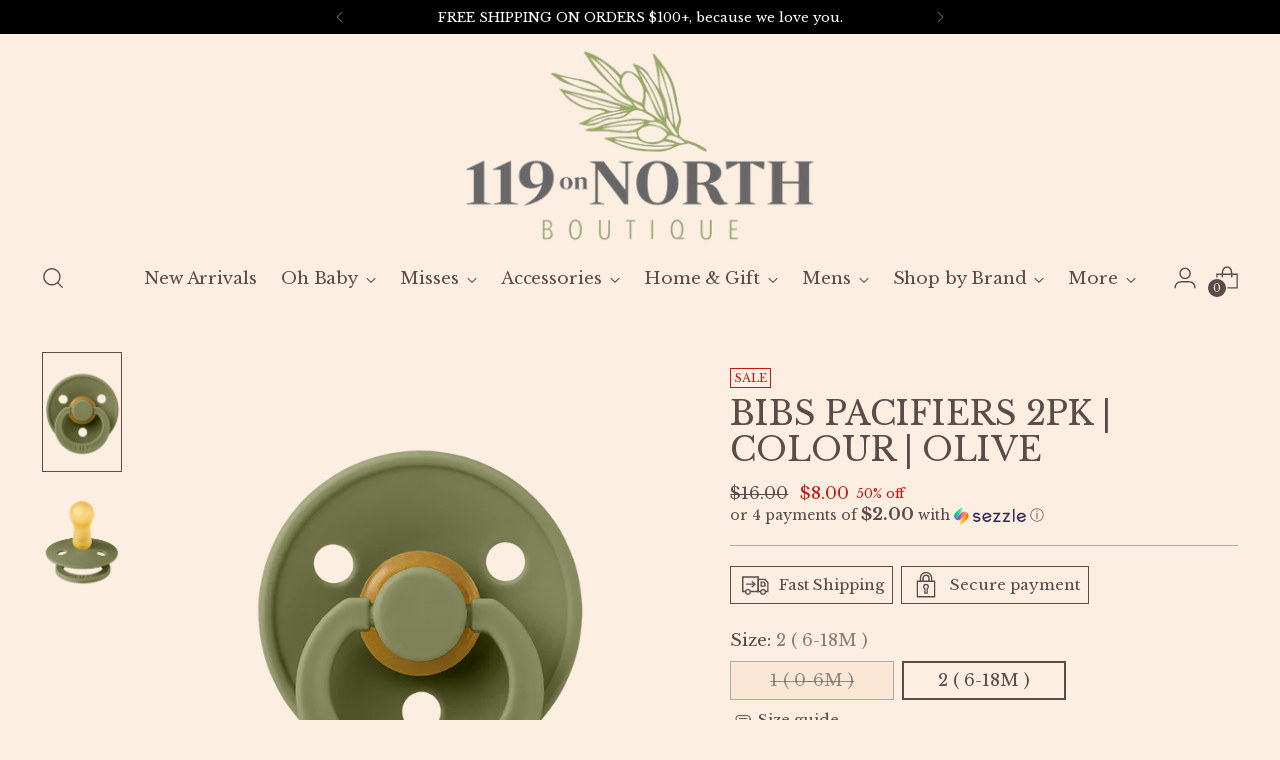

--- FILE ---
content_type: text/html; charset=utf-8
request_url: https://119onnorth.com//variants/43816192704760/?section_id=store-availability
body_size: 403
content:
<div id="shopify-section-store-availability" class="shopify-section"><div
  class="store-availability-container"
  data-section-id="store-availability"
  data-section-type="store-availability"
><div class="store-availability">
      <div class="store-availability__icon">
        <span class="icon icon-new icon-checkmark ">
  <svg viewBox="0 0 24 24" fill="none" xmlns="http://www.w3.org/2000/svg"><path d="m1.88 11.988 6.21 6.103L22.467 3.83" stroke="currentColor" stroke-width="3.055"/></svg>
</span>

      </div>
      <div class="store-availability__information fs-body-100">
        <div class="store-availability__information-title">
          Pickup available at Oh Baby by 119
        </div>
        <p class="store-availability__information-stock fs-body-75 t-opacity-80">
          <span class="flex items-center">In stock, Usually ready in 24 hours</span>
        </p>
        <div class="store-availability__information-stores">
          <button
            type="button"
            class="store-availability__information-link fs-body-75 btn btn--text-link"
            data-store-availability-drawer-trigger
            aria-haspopup="dialog"
          >Check availability at other stores
</button>
        </div>
      </div>
    </div>

    <div class="store-availability__store-list-wrapper" data-store-availability-list-content>
      <div class="store-availability__store-list animation--store-availability-drawer-items"><div class="store-availability-list__item">
            <div class="store-availability-list__item-inner"><span class="icon icon-new icon-close-small ">
  <svg viewBox="0 0 24 24" fill="none" xmlns="http://www.w3.org/2000/svg"><path d="M4.717 1.975 3.347.605.604 3.346l1.37 1.37 2.742-2.74zm14.566 20.05 1.37 1.37 2.742-2.741-1.37-1.37-2.742 2.74zm2.742-17.308 1.37-1.37L20.654.604l-1.37 1.37 2.74 2.742zM1.975 19.283l-1.37 1.37 2.741 2.742 1.37-1.37-2.74-2.742zm0-14.566 8.654 8.654 2.742-2.742-8.654-8.654-2.742 2.742zm11.396 8.654 8.654-8.654-2.742-2.742-8.654 8.654 2.742 2.742zm-2.742-2.742-8.654 8.654 2.742 2.741 8.654-8.653-2.742-2.742zm0 2.742 8.654 8.653 2.742-2.74-8.654-8.655-2.742 2.742z" fill="currentColor"/></svg>
</span>

<div class="store-availability-list__item-content">
                <div class="store-availability-list__location">
                  119 on North Boutique
                </div>
                <p class="store-availability-list__availability-message fs-body-75">Pickup currently unavailable
</p><div class="store-availability-list__address rte fs-body-50 t-opacity-80">
                  <p>119 North Main Street<br>Kernersville NC 27284<br>United States</p>
                </div><p class="store-availability-list__phone fs-body-50 t-opacity-80">
                    +13367080087
                  </p></div>
            </div>
          </div><div class="store-availability-list__item">
            <div class="store-availability-list__item-inner"><span class="icon icon-new icon-checkmark ">
  <svg viewBox="0 0 24 24" fill="none" xmlns="http://www.w3.org/2000/svg"><path d="m1.88 11.988 6.21 6.103L22.467 3.83" stroke="currentColor" stroke-width="3.055"/></svg>
</span>

<div class="store-availability-list__item-content">
                <div class="store-availability-list__location">
                  Oh Baby by 119
                </div>
                <p class="store-availability-list__availability-message fs-body-75">Pickup available
                    usually ready in 24 hours
</p><div class="store-availability-list__address rte fs-body-50 t-opacity-80">
                  <p>113 West Mountain Street<br>Kernersville NC 27284<br>United States</p>
                </div><p class="store-availability-list__phone fs-body-50 t-opacity-80">
                    +13365153367
                  </p></div>
            </div>
          </div><div class="store-availability-list__item">
            <div class="store-availability-list__item-inner"><span class="icon icon-new icon-close-small ">
  <svg viewBox="0 0 24 24" fill="none" xmlns="http://www.w3.org/2000/svg"><path d="M4.717 1.975 3.347.605.604 3.346l1.37 1.37 2.742-2.74zm14.566 20.05 1.37 1.37 2.742-2.741-1.37-1.37-2.742 2.74zm2.742-17.308 1.37-1.37L20.654.604l-1.37 1.37 2.74 2.742zM1.975 19.283l-1.37 1.37 2.741 2.742 1.37-1.37-2.74-2.742zm0-14.566 8.654 8.654 2.742-2.742-8.654-8.654-2.742 2.742zm11.396 8.654 8.654-8.654-2.742-2.742-8.654 8.654 2.742 2.742zm-2.742-2.742-8.654 8.654 2.742 2.741 8.654-8.653-2.742-2.742zm0 2.742 8.654 8.653 2.742-2.74-8.654-8.655-2.742 2.742z" fill="currentColor"/></svg>
</span>

<div class="store-availability-list__item-content">
                <div class="store-availability-list__location">
                  Stokesdale 119 0n North
                </div>
                <p class="store-availability-list__availability-message fs-body-75">Pickup currently unavailable
</p><div class="store-availability-list__address rte fs-body-50 t-opacity-80">
                  <p>8424 U.S. 158<br>Stokesdale NC 27357<br>United States</p>
                </div></div>
            </div>
          </div></div>
    </div></div>
</div>

--- FILE ---
content_type: text/javascript; charset=utf-8
request_url: https://119onnorth.com/products/bibs-pacifiers-2pk-colour-olive.js
body_size: 848
content:
{"id":7992128569592,"title":"BIBS Pacifiers 2pk | Colour | Olive","handle":"bibs-pacifiers-2pk-colour-olive","description":"\u003cp\u003e\u003cmeta charset=\"utf-8\"\u003e\u003cspan\u003eOur Colour pacifier is the original BIBS pacifier and has been on the market for over 40 years. It comes in our iconic design and is always a popular choice for our customers when choosing their favorite BIBS pacifier.\u003c\/span\u003e\u003c\/p\u003e\n\u003cul data-mce-fragment=\"1\"\u003e\n\u003cli data-mce-fragment=\"1\"\u003eThe original pacifier with a round classic shield and a round nipple\u003c\/li\u003e\n\u003cli data-mce-fragment=\"1\"\u003eThe round soft natural rubber latex nipple is recommended by Danish midwives to support natural breastfeeding\u003c\/li\u003e\n\u003cli data-mce-fragment=\"1\"\u003eRound lightweight shield made of 100% safe and food-grade material\u003c\/li\u003e\n\u003cli data-mce-fragment=\"1\"\u003eComplies with the European Standard EN 1400+A2\u003c\/li\u003e\n\u003cli data-mce-fragment=\"1\"\u003eDesigned and made in Denmark\/EU\u003c\/li\u003e\n\u003c\/ul\u003e\n\u003cp data-mce-fragment=\"1\"\u003e \u003c\/p\u003e","published_at":"2023-05-10T15:02:46-04:00","created_at":"2023-05-10T14:01:54-04:00","vendor":"BIBS Pacifiers","type":"","tags":["2pk","BIBS","Oh Baby","Pacifier \u0026 Clips"],"price":800,"price_min":800,"price_max":800,"available":true,"price_varies":false,"compare_at_price":1600,"compare_at_price_min":1600,"compare_at_price_max":1600,"compare_at_price_varies":false,"variants":[{"id":43816192671992,"title":"1 ( 0-6M )","option1":"1 ( 0-6M )","option2":null,"option3":null,"sku":null,"requires_shipping":true,"taxable":true,"featured_image":null,"available":false,"name":"BIBS Pacifiers 2pk | Colour | Olive - 1 ( 0-6M )","public_title":"1 ( 0-6M )","options":["1 ( 0-6M )"],"price":800,"weight":0,"compare_at_price":1600,"inventory_management":"shopify","barcode":"92671992","requires_selling_plan":false,"selling_plan_allocations":[]},{"id":43816192704760,"title":"2 ( 6-18M )","option1":"2 ( 6-18M )","option2":null,"option3":null,"sku":null,"requires_shipping":true,"taxable":true,"featured_image":null,"available":true,"name":"BIBS Pacifiers 2pk | Colour | Olive - 2 ( 6-18M )","public_title":"2 ( 6-18M )","options":["2 ( 6-18M )"],"price":800,"weight":0,"compare_at_price":1600,"inventory_management":"shopify","barcode":"92704760","requires_selling_plan":false,"selling_plan_allocations":[]}],"images":["\/\/cdn.shopify.com\/s\/files\/1\/0424\/3190\/5959\/files\/200275_5713795204274_BIBS_COLOUR_Olive_2_1000x1000_2048x_e154c309-0e62-49f7-af5b-59c9b2e29dd4.webp?v=1683741791","\/\/cdn.shopify.com\/s\/files\/1\/0424\/3190\/5959\/files\/200275_5713795204274_BIBS_COLOUR_Olive_1_1000x1000_1512x_a243c6a5-bd3d-46b6-b7f6-fb425e10a1e1.webp?v=1683741793"],"featured_image":"\/\/cdn.shopify.com\/s\/files\/1\/0424\/3190\/5959\/files\/200275_5713795204274_BIBS_COLOUR_Olive_2_1000x1000_2048x_e154c309-0e62-49f7-af5b-59c9b2e29dd4.webp?v=1683741791","options":[{"name":"Size","position":1,"values":["1 ( 0-6M )","2 ( 6-18M )"]}],"url":"\/products\/bibs-pacifiers-2pk-colour-olive","media":[{"alt":null,"id":31773476815096,"position":1,"preview_image":{"aspect_ratio":1.0,"height":1000,"width":1000,"src":"https:\/\/cdn.shopify.com\/s\/files\/1\/0424\/3190\/5959\/files\/200275_5713795204274_BIBS_COLOUR_Olive_2_1000x1000_2048x_e154c309-0e62-49f7-af5b-59c9b2e29dd4.webp?v=1683741791"},"aspect_ratio":1.0,"height":1000,"media_type":"image","src":"https:\/\/cdn.shopify.com\/s\/files\/1\/0424\/3190\/5959\/files\/200275_5713795204274_BIBS_COLOUR_Olive_2_1000x1000_2048x_e154c309-0e62-49f7-af5b-59c9b2e29dd4.webp?v=1683741791","width":1000},{"alt":null,"id":31773476847864,"position":2,"preview_image":{"aspect_ratio":1.0,"height":1000,"width":1000,"src":"https:\/\/cdn.shopify.com\/s\/files\/1\/0424\/3190\/5959\/files\/200275_5713795204274_BIBS_COLOUR_Olive_1_1000x1000_1512x_a243c6a5-bd3d-46b6-b7f6-fb425e10a1e1.webp?v=1683741793"},"aspect_ratio":1.0,"height":1000,"media_type":"image","src":"https:\/\/cdn.shopify.com\/s\/files\/1\/0424\/3190\/5959\/files\/200275_5713795204274_BIBS_COLOUR_Olive_1_1000x1000_1512x_a243c6a5-bd3d-46b6-b7f6-fb425e10a1e1.webp?v=1683741793","width":1000}],"requires_selling_plan":false,"selling_plan_groups":[]}